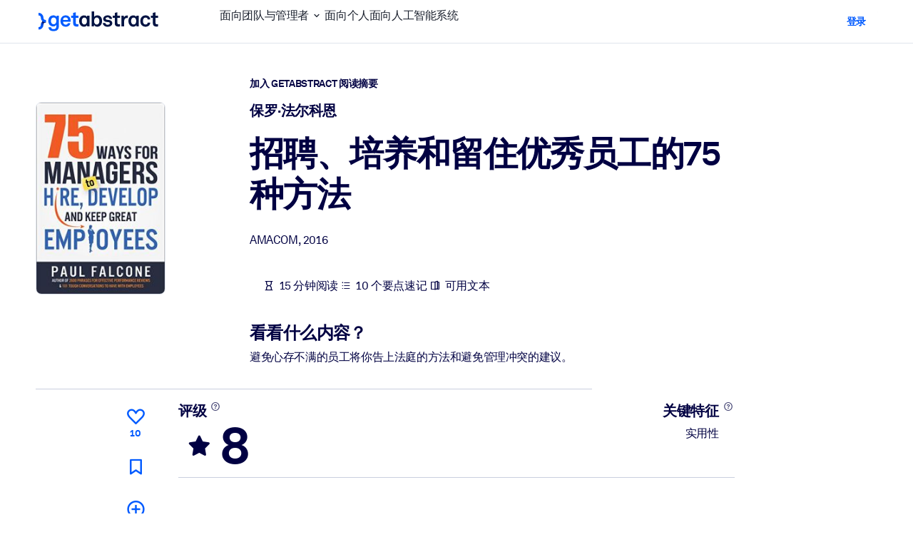

--- FILE ---
content_type: text/javascript
request_url: https://www.getabstract.com/www/design/js/chunk-MYWdiL8s.js
body_size: 27112
content:
import{h as n,n as r,o as U,f as g,p as q,a3 as M}from"./chunk-CvE-sfg6.js";function F(L){return(x=>{if(typeof x!="object")return{success:!1,reason:`[#/components/schemas/AskGetabstractQuestionAnswers]: '${x}' expected to be of type 'object'.`};if(x===null)return{success:!1,reason:`[#/components/schemas/AskGetabstractQuestionAnswers]: '${x}' expected to not be null.`};if(!n(x,"current"))return{success:!1,reason:`[#/components/schemas/AskGetabstractQuestionAnswers/current]: '${r(x)}' expected to have property 'current'.`};const $=(k=>(i=>{if(typeof i!="object")return{success:!1,reason:`[#/components/schemas/AskGetabstractAnswer]: '${i}' expected to be of type 'object'.`};if(i===null)return{success:!1,reason:`[#/components/schemas/AskGetabstractAnswer]: '${i}' expected to not be null.`};if(!n(i,"answer"))return{success:!1,reason:`[#/components/schemas/AskGetabstractAnswer/answer]: '${r(i)}' expected to have property 'answer'.`};const b=(u=>typeof u!="string"?{success:!1,reason:`[#/components/schemas/AskGetabstractAnswer/answer]: '${u}' expected to be of type string.`}:{success:!0,value:u})(i.answer);if(!b.success)return{success:!1,reason:b.reason};if(!n(i,"contextDocs"))return{success:!1,reason:`[#/components/schemas/AskGetabstractAnswer/contextDocs]: '${r(i)}' expected to have property 'contextDocs'.`};const p=(u=>{if(!U(u))return{success:!1,reason:`[#/components/schemas/AskGetabstractAnswer/contextDocs]: '${u}' expected to be an array.`};const m=u.map(e=>(s=>{if(typeof s!="object")return{success:!1,reason:`[#/components/schemas/AskGetabstractAnswerContextDoc]: '${s}' expected to be of type 'object'.`};if(s===null)return{success:!1,reason:`[#/components/schemas/AskGetabstractAnswerContextDoc]: '${s}' expected to not be null.`};if(!n(s,"bookmarked"))return{success:!1,reason:`[#/components/schemas/AskGetabstractAnswerContextDoc/bookmarked]: '${r(s)}' expected to have property 'bookmarked'.`};const a=(c=>typeof c!="boolean"?{success:!1,reason:`[#/components/schemas/AskGetabstractAnswerContextDoc/bookmarked]: '${c}' expected to be of type boolean.`}:{success:!0,value:c})(s.bookmarked);if(!a.success)return{success:!1,reason:a.reason};if(!n(s,"dataId"))return{success:!1,reason:`[#/components/schemas/AskGetabstractAnswerContextDoc/dataId]: '${r(s)}' expected to have property 'dataId'.`};const t=(c=>typeof c=="number"?{success:!0,value:c}:{success:!1,reason:`[#/components/schemas/AskGetabstractAnswerContextDoc/dataId]: '${c}' expected to be of type number.`})(s.dataId);if(!t.success)return{success:!1,reason:t.reason};if(!n(s,"rating"))return{success:!1,reason:`[#/components/schemas/AskGetabstractAnswerContextDoc/rating]: '${r(s)}' expected to have property 'rating'.`};const l=(c=>c===null?{success:!0,value:null}:typeof c=="number"?{success:!0,value:c}:{success:!1,reason:`[#/components/schemas/AskGetabstractAnswerContextDoc/rating]: '${c}' expected to be of type number.`})(s.rating);if(!l.success)return{success:!1,reason:l.reason};if(!n(s,"referenceNumber"))return{success:!1,reason:`[#/components/schemas/AskGetabstractAnswerContextDoc/referenceNumber]: '${r(s)}' expected to have property 'referenceNumber'.`};const A=(c=>typeof c=="number"?{success:!0,value:c}:{success:!1,reason:`[#/components/schemas/AskGetabstractAnswerContextDoc/referenceNumber]: '${c}' expected to be of type number.`})(s.referenceNumber);if(!A.success)return{success:!1,reason:A.reason};if(!n(s,"snippet"))return{success:!1,reason:`[#/components/schemas/AskGetabstractAnswerContextDoc/snippet]: '${r(s)}' expected to have property 'snippet'.`};const f=(c=>typeof c!="string"?{success:!1,reason:`[#/components/schemas/AskGetabstractAnswerContextDoc/snippet]: '${c}' expected to be of type string.`}:{success:!0,value:c})(s.snippet);if(!f.success)return{success:!1,reason:f.reason};if(!n(s,"sourceTypeString"))return{success:!1,reason:`[#/components/schemas/AskGetabstractAnswerContextDoc/sourceTypeString]: '${r(s)}' expected to have property 'sourceTypeString'.`};const y=(c=>typeof c!="string"?{success:!1,reason:`[#/components/schemas/AskGetabstractAnswerContextDoc/sourceTypeString]: '${c}' expected to be of type string.`}:{success:!0,value:c})(s.sourceTypeString);if(!y.success)return{success:!1,reason:y.reason};if(!n(s,"title"))return{success:!1,reason:`[#/components/schemas/AskGetabstractAnswerContextDoc/title]: '${r(s)}' expected to have property 'title'.`};const d=(c=>typeof c!="string"?{success:!1,reason:`[#/components/schemas/AskGetabstractAnswerContextDoc/title]: '${c}' expected to be of type string.`}:{success:!0,value:c})(s.title);if(!d.success)return{success:!1,reason:d.reason};if(!n(s,"urls"))return{success:!1,reason:`[#/components/schemas/AskGetabstractAnswerContextDoc/urls]: '${r(s)}' expected to have property 'urls'.`};const I=(c=>{if(typeof c!="object")return{success:!1,reason:`[#/components/schemas/AskGetabstractAnswerContextDoc/urls]: '${c}' expected to be of type 'object'.`};if(c===null)return{success:!1,reason:`[#/components/schemas/AskGetabstractAnswerContextDoc/urls]: '${c}' expected to not be null.`};if(!n(c,"cover"))return{success:!1,reason:`[#/components/schemas/AskGetabstractAnswerContextDoc/urls/cover]: '${r(c)}' expected to have property 'cover'.`};const O=(h=>typeof h!="string"?{success:!1,reason:`[#/components/schemas/AskGetabstractAnswerContextDoc/urls/cover]: '${h}' expected to be of type string.`}:{success:!0,value:h})(c.cover);if(!O.success)return{success:!1,reason:O.reason};if(!n(c,"list"))return{success:!1,reason:`[#/components/schemas/AskGetabstractAnswerContextDoc/urls/list]: '${r(c)}' expected to have property 'list'.`};const o=(h=>typeof h!="string"?{success:!1,reason:`[#/components/schemas/AskGetabstractAnswerContextDoc/urls/list]: '${h}' expected to be of type string.`}:{success:!0,value:h})(c.list);if(!o.success)return{success:!1,reason:o.reason};if(!n(c,"reference"))return{success:!1,reason:`[#/components/schemas/AskGetabstractAnswerContextDoc/urls/reference]: '${r(c)}' expected to have property 'reference'.`};const S=(h=>typeof h!="string"?{success:!1,reason:`[#/components/schemas/AskGetabstractAnswerContextDoc/urls/reference]: '${h}' expected to be of type string.`}:{success:!0,value:h})(c.reference);return S.success?{success:!0,value:{cover:O.value,list:o.value,reference:S.value}}:{success:!1,reason:S.reason}})(s.urls);return I.success?{success:!0,value:{bookmarked:a.value,dataId:t.value,rating:l.value,referenceNumber:A.value,snippet:f.value,sourceTypeString:y.value,title:d.value,urls:I.value}}:{success:!1,reason:I.reason}})(e));return m.find(e=>!e.success)!==void 0?{success:!1,reason:`[#/components/schemas/AskGetabstractAnswer/contextDocs]: Reason(s): '${m.filter(e=>!e.success).map(e=>e.reason).join(", ")}'.`}:{success:!0,value:m.map(e=>(g(e.success==!0),e.value))}})(i.contextDocs);if(!p.success)return{success:!1,reason:p.reason};if(!n(i,"detectedLanguageLabel"))return{success:!1,reason:`[#/components/schemas/AskGetabstractAnswer/detectedLanguageLabel]: '${r(i)}' expected to have property 'detectedLanguageLabel'.`};const G=(u=>u===null?{success:!0,value:null}:typeof u!="string"?{success:!1,reason:`[#/components/schemas/AskGetabstractAnswer/detectedLanguageLabel]: '${u}' expected to be of type string.`}:{success:!0,value:u})(i.detectedLanguageLabel);if(!G.success)return{success:!1,reason:G.reason};if(!n(i,"previousQuestionUuid"))return{success:!1,reason:`[#/components/schemas/AskGetabstractAnswer/previousQuestionUuid]: '${r(i)}' expected to have property 'previousQuestionUuid'.`};const _=(u=>u===null?{success:!0,value:null}:typeof u!="string"?{success:!1,reason:`[#/components/schemas/AskGetabstractAnswer/previousQuestionUuid]: '${u}' expected to be of type string.`}:{success:!0,value:u})(i.previousQuestionUuid);if(!_.success)return{success:!1,reason:_.reason};if(!n(i,"question"))return{success:!1,reason:`[#/components/schemas/AskGetabstractAnswer/question]: '${r(i)}' expected to have property 'question'.`};const D=(u=>typeof u!="string"?{success:!1,reason:`[#/components/schemas/AskGetabstractAnswer/question]: '${u}' expected to be of type string.`}:{success:!0,value:u})(i.question);if(!D.success)return{success:!1,reason:D.reason};if(!n(i,"questionUuid"))return{success:!1,reason:`[#/components/schemas/AskGetabstractAnswer/questionUuid]: '${r(i)}' expected to have property 'questionUuid'.`};const E=(u=>typeof u!="string"?{success:!1,reason:`[#/components/schemas/AskGetabstractAnswer/questionUuid]: '${u}' expected to be of type string.`}:{success:!0,value:u})(i.questionUuid);if(!E.success)return{success:!1,reason:E.reason};if(!n(i,"relatedActionables"))return{success:!1,reason:`[#/components/schemas/AskGetabstractAnswer/relatedActionables]: '${r(i)}' expected to have property 'relatedActionables'.`};const C=(u=>{if(!U(u))return{success:!1,reason:`[#/components/schemas/AskGetabstractAnswer/relatedActionables]: '${u}' expected to be an array.`};const m=u.map(e=>(s=>{if(typeof s!="object")return{success:!1,reason:`[#/components/schemas/ActionableMiniView]: '${s}' expected to be of type 'object'.`};if(s===null)return{success:!1,reason:`[#/components/schemas/ActionableMiniView]: '${s}' expected to not be null.`};if(!n(s,"actionableId"))return{success:!1,reason:`[#/components/schemas/ActionableMiniView/actionableId]: '${r(s)}' expected to have property 'actionableId'.`};const a=(f=>typeof f=="number"?{success:!0,value:BigInt(f)}:typeof f=="bigint"?{success:!0,value:f}:{success:!1,reason:`[#/components/schemas/ActionableMiniView/actionableId]: '${f}' expected to be of type bigint or number.`})(s.actionableId);if(!a.success)return{success:!1,reason:a.reason};if(!n(s,"coverUri"))return{success:!1,reason:`[#/components/schemas/ActionableMiniView/coverUri]: '${r(s)}' expected to have property 'coverUri'.`};const t=(f=>typeof f!="string"?{success:!1,reason:`[#/components/schemas/ActionableMiniView/coverUri]: '${f}' expected to be of type string.`}:{success:!0,value:f})(s.coverUri);if(!t.success)return{success:!1,reason:t.reason};if(!n(s,"name"))return{success:!1,reason:`[#/components/schemas/ActionableMiniView/name]: '${r(s)}' expected to have property 'name'.`};const l=(f=>typeof f!="string"?{success:!1,reason:`[#/components/schemas/ActionableMiniView/name]: '${f}' expected to be of type string.`}:{success:!0,value:f})(s.name);if(!l.success)return{success:!1,reason:l.reason};if(!n(s,"title"))return{success:!1,reason:`[#/components/schemas/ActionableMiniView/title]: '${r(s)}' expected to have property 'title'.`};const A=(f=>typeof f!="string"?{success:!1,reason:`[#/components/schemas/ActionableMiniView/title]: '${f}' expected to be of type string.`}:{success:!0,value:f})(s.title);return A.success?{success:!0,value:{actionableId:a.value,coverUri:t.value,name:l.value,title:A.value}}:{success:!1,reason:A.reason}})(e));return m.find(e=>!e.success)!==void 0?{success:!1,reason:`[#/components/schemas/AskGetabstractAnswer/relatedActionables]: Reason(s): '${m.filter(e=>!e.success).map(e=>e.reason).join(", ")}'.`}:{success:!0,value:m.map(e=>(g(e.success==!0),e.value))}})(i.relatedActionables);if(!C.success)return{success:!1,reason:C.reason};if(!n(i,"relatedQuestions"))return{success:!1,reason:`[#/components/schemas/AskGetabstractAnswer/relatedQuestions]: '${r(i)}' expected to have property 'relatedQuestions'.`};const R=(u=>{if(!U(u))return{success:!1,reason:`[#/components/schemas/AskGetabstractAnswer/relatedQuestions]: '${u}' expected to be an array.`};const m=u.map(e=>typeof e!="string"?{success:!1,reason:`[#/components/schemas/AskGetabstractAnswer/relatedQuestions]: '${e}' expected to be of type string.`}:{success:!0,value:e});return m.find(e=>!e.success)!==void 0?{success:!1,reason:`[#/components/schemas/AskGetabstractAnswer/relatedQuestions]: Reason(s): '${m.filter(e=>!e.success).map(e=>e.reason).join(", ")}'.`}:{success:!0,value:m.map(e=>(g(e.success==!0),e.value))}})(i.relatedQuestions);if(!R.success)return{success:!1,reason:R.reason};if(!n(i,"status"))return{success:!1,reason:`[#/components/schemas/AskGetabstractAnswer/status]: '${r(i)}' expected to have property 'status'.`};const N=(u=>(m=>{if(typeof m!="string")return{success:!1,reason:`[#/components/schemas/AskGetabstractAnswerStatus]: '${m}' expected to be of type string.`};switch(m){case"PROCESSING":return{success:!0,value:"PROCESSING"};case"FINISHED":return{success:!0,value:"FINISHED"};case"NO_DOCS_FROM_VECTOR_DB":return{success:!0,value:"NO_DOCS_FROM_VECTOR_DB"};case"NO_DOCS_AFTER_FILTER":return{success:!0,value:"NO_DOCS_AFTER_FILTER"};case"NO_REFERENCE_IN_ANSWER":return{success:!0,value:"NO_REFERENCE_IN_ANSWER"};case"GENERAL_ERROR":return{success:!0,value:"GENERAL_ERROR"};case"TIMEOUT":return{success:!0,value:"TIMEOUT"};default:return{success:!1,reason:`[#/components/schemas/AskGetabstractAnswerStatus]: '${m}' expected to be enum, one of 'PROCESSING, FINISHED, NO_DOCS_FROM_VECTOR_DB, NO_DOCS_AFTER_FILTER, NO_REFERENCE_IN_ANSWER, GENERAL_ERROR, TIMEOUT'.`}}})(u))(i.status);return N.success?{success:!0,value:{answer:b.value,contextDocs:p.value,detectedLanguageLabel:G.value,previousQuestionUuid:_.value,question:D.value,questionUuid:E.value,relatedActionables:C.value,relatedQuestions:R.value,status:N.value}}:{success:!1,reason:N.reason}})(k))(x.current);if(!$.success)return{success:!1,reason:$.reason};if(!n(x,"history"))return{success:!1,reason:`[#/components/schemas/AskGetabstractQuestionAnswers/history]: '${r(x)}' expected to have property 'history'.`};const T=(k=>{if(!U(k))return{success:!1,reason:`[#/components/schemas/AskGetabstractQuestionAnswers/history]: '${k}' expected to be an array.`};const i=k.map(b=>(p=>{if(typeof p!="object")return{success:!1,reason:`[#/components/schemas/AskGetabstractAnswer]: '${p}' expected to be of type 'object'.`};if(p===null)return{success:!1,reason:`[#/components/schemas/AskGetabstractAnswer]: '${p}' expected to not be null.`};if(!n(p,"answer"))return{success:!1,reason:`[#/components/schemas/AskGetabstractAnswer/answer]: '${r(p)}' expected to have property 'answer'.`};const G=(e=>typeof e!="string"?{success:!1,reason:`[#/components/schemas/AskGetabstractAnswer/answer]: '${e}' expected to be of type string.`}:{success:!0,value:e})(p.answer);if(!G.success)return{success:!1,reason:G.reason};if(!n(p,"contextDocs"))return{success:!1,reason:`[#/components/schemas/AskGetabstractAnswer/contextDocs]: '${r(p)}' expected to have property 'contextDocs'.`};const _=(e=>{if(!U(e))return{success:!1,reason:`[#/components/schemas/AskGetabstractAnswer/contextDocs]: '${e}' expected to be an array.`};const s=e.map(a=>(t=>{if(typeof t!="object")return{success:!1,reason:`[#/components/schemas/AskGetabstractAnswerContextDoc]: '${t}' expected to be of type 'object'.`};if(t===null)return{success:!1,reason:`[#/components/schemas/AskGetabstractAnswerContextDoc]: '${t}' expected to not be null.`};if(!n(t,"bookmarked"))return{success:!1,reason:`[#/components/schemas/AskGetabstractAnswerContextDoc/bookmarked]: '${r(t)}' expected to have property 'bookmarked'.`};const l=(o=>typeof o!="boolean"?{success:!1,reason:`[#/components/schemas/AskGetabstractAnswerContextDoc/bookmarked]: '${o}' expected to be of type boolean.`}:{success:!0,value:o})(t.bookmarked);if(!l.success)return{success:!1,reason:l.reason};if(!n(t,"dataId"))return{success:!1,reason:`[#/components/schemas/AskGetabstractAnswerContextDoc/dataId]: '${r(t)}' expected to have property 'dataId'.`};const A=(o=>typeof o=="number"?{success:!0,value:o}:{success:!1,reason:`[#/components/schemas/AskGetabstractAnswerContextDoc/dataId]: '${o}' expected to be of type number.`})(t.dataId);if(!A.success)return{success:!1,reason:A.reason};if(!n(t,"rating"))return{success:!1,reason:`[#/components/schemas/AskGetabstractAnswerContextDoc/rating]: '${r(t)}' expected to have property 'rating'.`};const f=(o=>o===null?{success:!0,value:null}:typeof o=="number"?{success:!0,value:o}:{success:!1,reason:`[#/components/schemas/AskGetabstractAnswerContextDoc/rating]: '${o}' expected to be of type number.`})(t.rating);if(!f.success)return{success:!1,reason:f.reason};if(!n(t,"referenceNumber"))return{success:!1,reason:`[#/components/schemas/AskGetabstractAnswerContextDoc/referenceNumber]: '${r(t)}' expected to have property 'referenceNumber'.`};const y=(o=>typeof o=="number"?{success:!0,value:o}:{success:!1,reason:`[#/components/schemas/AskGetabstractAnswerContextDoc/referenceNumber]: '${o}' expected to be of type number.`})(t.referenceNumber);if(!y.success)return{success:!1,reason:y.reason};if(!n(t,"snippet"))return{success:!1,reason:`[#/components/schemas/AskGetabstractAnswerContextDoc/snippet]: '${r(t)}' expected to have property 'snippet'.`};const d=(o=>typeof o!="string"?{success:!1,reason:`[#/components/schemas/AskGetabstractAnswerContextDoc/snippet]: '${o}' expected to be of type string.`}:{success:!0,value:o})(t.snippet);if(!d.success)return{success:!1,reason:d.reason};if(!n(t,"sourceTypeString"))return{success:!1,reason:`[#/components/schemas/AskGetabstractAnswerContextDoc/sourceTypeString]: '${r(t)}' expected to have property 'sourceTypeString'.`};const I=(o=>typeof o!="string"?{success:!1,reason:`[#/components/schemas/AskGetabstractAnswerContextDoc/sourceTypeString]: '${o}' expected to be of type string.`}:{success:!0,value:o})(t.sourceTypeString);if(!I.success)return{success:!1,reason:I.reason};if(!n(t,"title"))return{success:!1,reason:`[#/components/schemas/AskGetabstractAnswerContextDoc/title]: '${r(t)}' expected to have property 'title'.`};const c=(o=>typeof o!="string"?{success:!1,reason:`[#/components/schemas/AskGetabstractAnswerContextDoc/title]: '${o}' expected to be of type string.`}:{success:!0,value:o})(t.title);if(!c.success)return{success:!1,reason:c.reason};if(!n(t,"urls"))return{success:!1,reason:`[#/components/schemas/AskGetabstractAnswerContextDoc/urls]: '${r(t)}' expected to have property 'urls'.`};const O=(o=>{if(typeof o!="object")return{success:!1,reason:`[#/components/schemas/AskGetabstractAnswerContextDoc/urls]: '${o}' expected to be of type 'object'.`};if(o===null)return{success:!1,reason:`[#/components/schemas/AskGetabstractAnswerContextDoc/urls]: '${o}' expected to not be null.`};if(!n(o,"cover"))return{success:!1,reason:`[#/components/schemas/AskGetabstractAnswerContextDoc/urls/cover]: '${r(o)}' expected to have property 'cover'.`};const S=(w=>typeof w!="string"?{success:!1,reason:`[#/components/schemas/AskGetabstractAnswerContextDoc/urls/cover]: '${w}' expected to be of type string.`}:{success:!0,value:w})(o.cover);if(!S.success)return{success:!1,reason:S.reason};if(!n(o,"list"))return{success:!1,reason:`[#/components/schemas/AskGetabstractAnswerContextDoc/urls/list]: '${r(o)}' expected to have property 'list'.`};const h=(w=>typeof w!="string"?{success:!1,reason:`[#/components/schemas/AskGetabstractAnswerContextDoc/urls/list]: '${w}' expected to be of type string.`}:{success:!0,value:w})(o.list);if(!h.success)return{success:!1,reason:h.reason};if(!n(o,"reference"))return{success:!1,reason:`[#/components/schemas/AskGetabstractAnswerContextDoc/urls/reference]: '${r(o)}' expected to have property 'reference'.`};const Q=(w=>typeof w!="string"?{success:!1,reason:`[#/components/schemas/AskGetabstractAnswerContextDoc/urls/reference]: '${w}' expected to be of type string.`}:{success:!0,value:w})(o.reference);return Q.success?{success:!0,value:{cover:S.value,list:h.value,reference:Q.value}}:{success:!1,reason:Q.reason}})(t.urls);return O.success?{success:!0,value:{bookmarked:l.value,dataId:A.value,rating:f.value,referenceNumber:y.value,snippet:d.value,sourceTypeString:I.value,title:c.value,urls:O.value}}:{success:!1,reason:O.reason}})(a));return s.find(a=>!a.success)!==void 0?{success:!1,reason:`[#/components/schemas/AskGetabstractAnswer/contextDocs]: Reason(s): '${s.filter(a=>!a.success).map(a=>a.reason).join(", ")}'.`}:{success:!0,value:s.map(a=>(g(a.success==!0),a.value))}})(p.contextDocs);if(!_.success)return{success:!1,reason:_.reason};if(!n(p,"detectedLanguageLabel"))return{success:!1,reason:`[#/components/schemas/AskGetabstractAnswer/detectedLanguageLabel]: '${r(p)}' expected to have property 'detectedLanguageLabel'.`};const D=(e=>e===null?{success:!0,value:null}:typeof e!="string"?{success:!1,reason:`[#/components/schemas/AskGetabstractAnswer/detectedLanguageLabel]: '${e}' expected to be of type string.`}:{success:!0,value:e})(p.detectedLanguageLabel);if(!D.success)return{success:!1,reason:D.reason};if(!n(p,"previousQuestionUuid"))return{success:!1,reason:`[#/components/schemas/AskGetabstractAnswer/previousQuestionUuid]: '${r(p)}' expected to have property 'previousQuestionUuid'.`};const E=(e=>e===null?{success:!0,value:null}:typeof e!="string"?{success:!1,reason:`[#/components/schemas/AskGetabstractAnswer/previousQuestionUuid]: '${e}' expected to be of type string.`}:{success:!0,value:e})(p.previousQuestionUuid);if(!E.success)return{success:!1,reason:E.reason};if(!n(p,"question"))return{success:!1,reason:`[#/components/schemas/AskGetabstractAnswer/question]: '${r(p)}' expected to have property 'question'.`};const C=(e=>typeof e!="string"?{success:!1,reason:`[#/components/schemas/AskGetabstractAnswer/question]: '${e}' expected to be of type string.`}:{success:!0,value:e})(p.question);if(!C.success)return{success:!1,reason:C.reason};if(!n(p,"questionUuid"))return{success:!1,reason:`[#/components/schemas/AskGetabstractAnswer/questionUuid]: '${r(p)}' expected to have property 'questionUuid'.`};const R=(e=>typeof e!="string"?{success:!1,reason:`[#/components/schemas/AskGetabstractAnswer/questionUuid]: '${e}' expected to be of type string.`}:{success:!0,value:e})(p.questionUuid);if(!R.success)return{success:!1,reason:R.reason};if(!n(p,"relatedActionables"))return{success:!1,reason:`[#/components/schemas/AskGetabstractAnswer/relatedActionables]: '${r(p)}' expected to have property 'relatedActionables'.`};const N=(e=>{if(!U(e))return{success:!1,reason:`[#/components/schemas/AskGetabstractAnswer/relatedActionables]: '${e}' expected to be an array.`};const s=e.map(a=>(t=>{if(typeof t!="object")return{success:!1,reason:`[#/components/schemas/ActionableMiniView]: '${t}' expected to be of type 'object'.`};if(t===null)return{success:!1,reason:`[#/components/schemas/ActionableMiniView]: '${t}' expected to not be null.`};if(!n(t,"actionableId"))return{success:!1,reason:`[#/components/schemas/ActionableMiniView/actionableId]: '${r(t)}' expected to have property 'actionableId'.`};const l=(d=>typeof d=="number"?{success:!0,value:BigInt(d)}:typeof d=="bigint"?{success:!0,value:d}:{success:!1,reason:`[#/components/schemas/ActionableMiniView/actionableId]: '${d}' expected to be of type bigint or number.`})(t.actionableId);if(!l.success)return{success:!1,reason:l.reason};if(!n(t,"coverUri"))return{success:!1,reason:`[#/components/schemas/ActionableMiniView/coverUri]: '${r(t)}' expected to have property 'coverUri'.`};const A=(d=>typeof d!="string"?{success:!1,reason:`[#/components/schemas/ActionableMiniView/coverUri]: '${d}' expected to be of type string.`}:{success:!0,value:d})(t.coverUri);if(!A.success)return{success:!1,reason:A.reason};if(!n(t,"name"))return{success:!1,reason:`[#/components/schemas/ActionableMiniView/name]: '${r(t)}' expected to have property 'name'.`};const f=(d=>typeof d!="string"?{success:!1,reason:`[#/components/schemas/ActionableMiniView/name]: '${d}' expected to be of type string.`}:{success:!0,value:d})(t.name);if(!f.success)return{success:!1,reason:f.reason};if(!n(t,"title"))return{success:!1,reason:`[#/components/schemas/ActionableMiniView/title]: '${r(t)}' expected to have property 'title'.`};const y=(d=>typeof d!="string"?{success:!1,reason:`[#/components/schemas/ActionableMiniView/title]: '${d}' expected to be of type string.`}:{success:!0,value:d})(t.title);return y.success?{success:!0,value:{actionableId:l.value,coverUri:A.value,name:f.value,title:y.value}}:{success:!1,reason:y.reason}})(a));return s.find(a=>!a.success)!==void 0?{success:!1,reason:`[#/components/schemas/AskGetabstractAnswer/relatedActionables]: Reason(s): '${s.filter(a=>!a.success).map(a=>a.reason).join(", ")}'.`}:{success:!0,value:s.map(a=>(g(a.success==!0),a.value))}})(p.relatedActionables);if(!N.success)return{success:!1,reason:N.reason};if(!n(p,"relatedQuestions"))return{success:!1,reason:`[#/components/schemas/AskGetabstractAnswer/relatedQuestions]: '${r(p)}' expected to have property 'relatedQuestions'.`};const u=(e=>{if(!U(e))return{success:!1,reason:`[#/components/schemas/AskGetabstractAnswer/relatedQuestions]: '${e}' expected to be an array.`};const s=e.map(a=>typeof a!="string"?{success:!1,reason:`[#/components/schemas/AskGetabstractAnswer/relatedQuestions]: '${a}' expected to be of type string.`}:{success:!0,value:a});return s.find(a=>!a.success)!==void 0?{success:!1,reason:`[#/components/schemas/AskGetabstractAnswer/relatedQuestions]: Reason(s): '${s.filter(a=>!a.success).map(a=>a.reason).join(", ")}'.`}:{success:!0,value:s.map(a=>(g(a.success==!0),a.value))}})(p.relatedQuestions);if(!u.success)return{success:!1,reason:u.reason};if(!n(p,"status"))return{success:!1,reason:`[#/components/schemas/AskGetabstractAnswer/status]: '${r(p)}' expected to have property 'status'.`};const m=(e=>(s=>{if(typeof s!="string")return{success:!1,reason:`[#/components/schemas/AskGetabstractAnswerStatus]: '${s}' expected to be of type string.`};switch(s){case"PROCESSING":return{success:!0,value:"PROCESSING"};case"FINISHED":return{success:!0,value:"FINISHED"};case"NO_DOCS_FROM_VECTOR_DB":return{success:!0,value:"NO_DOCS_FROM_VECTOR_DB"};case"NO_DOCS_AFTER_FILTER":return{success:!0,value:"NO_DOCS_AFTER_FILTER"};case"NO_REFERENCE_IN_ANSWER":return{success:!0,value:"NO_REFERENCE_IN_ANSWER"};case"GENERAL_ERROR":return{success:!0,value:"GENERAL_ERROR"};case"TIMEOUT":return{success:!0,value:"TIMEOUT"};default:return{success:!1,reason:`[#/components/schemas/AskGetabstractAnswerStatus]: '${s}' expected to be enum, one of 'PROCESSING, FINISHED, NO_DOCS_FROM_VECTOR_DB, NO_DOCS_AFTER_FILTER, NO_REFERENCE_IN_ANSWER, GENERAL_ERROR, TIMEOUT'.`}}})(e))(p.status);return m.success?{success:!0,value:{answer:G.value,contextDocs:_.value,detectedLanguageLabel:D.value,previousQuestionUuid:E.value,question:C.value,questionUuid:R.value,relatedActionables:N.value,relatedQuestions:u.value,status:m.value}}:{success:!1,reason:m.reason}})(b));return i.find(b=>!b.success)!==void 0?{success:!1,reason:`[#/components/schemas/AskGetabstractQuestionAnswers/history]: Reason(s): '${i.filter(b=>!b.success).map(b=>b.reason).join(", ")}'.`}:{success:!0,value:i.map(b=>(g(b.success==!0),b.value))}})(x.history);return T.success?{success:!0,value:{current:$.value,history:T.value}}:{success:!1,reason:T.reason}})(q(L))}async function j(L){let x="/gaapi/search/ask-getabstract/questionAnswers/{questionUuid}";x=x.replace("{questionUuid}",(k=>(i=>{const b=q(i);return g(typeof b=="string"),b})(r(k)))(L.questionUuid));const $=await M({path:x,method:"GET",requestBody:null});if($.kind=="error")return $;const T=(k=>F(k))($.data);return T.success==!1?(console.warn("could not parse response body"),{kind:"error",errorCode:null,errorMessage:"deserialize failed"}):{kind:"success",data:T.value}}export{j as getQuestionAnswers};
//# sourceMappingURL=chunk-MYWdiL8s.js.map
